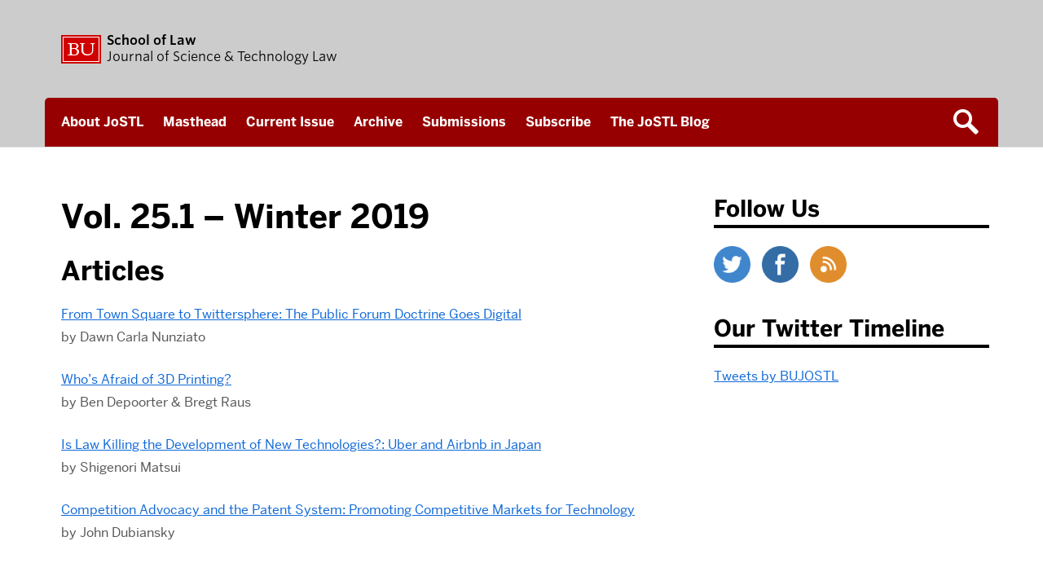

--- FILE ---
content_type: text/css
request_url: https://www.bu.edu/jostl/files/custom.min.css
body_size: 1822
content:
.content a:visited{color:#0f69d7}.nav-next a:visited,.nav-previous a:visited{color:#fff}.brand,.primaryNav{margin:0 auto;max-width:1170px}.masthead{background-color:#ccc}#quicksearch{background-color:#aaa}.primaryNav{border-radius:5px 5px 0 0}.home .content-container,.single-post .content-container,.archive .content-container{width:100%;padding:35px 20px 0;margin:0 auto}.home section{margin:0}@media screen and (min-width: 768px){.home .content-container,.single-post .content-container,.archive .content-container{max-width:750px;padding:60px 20px 0}}@media screen and (min-width: 992px){.home .content-container,.single-post .content-container,.archive .content-container{max-width:970px}.archive article,.archive h1,article[role=main]{width:66.66667% !important;float:left}.archive .sidebarPosts,.sidebarPosts,.sidebarProfiles{padding:0 0 0 3.46667%;width:33.33333%;float:right;clear:none}.archive .sidebarPosts{margin-top:-100%}}@media screen and (min-width: 1200px){.home .content-container,.single-post .content-container,.archive .content-container,.page-template-news .content-container{max-width:1170px}}.archive .widget,.sidebarPosts .widget{width:100%;float:none;padding:0}h1{font-size:40px}h2{font-size:35px}.news-posts .category-issues h2{font-size:25px}.news-posts .category-issues h2 a{text-decoration:none}.news-posts .category-issues h3{font-size:20px}.sidebarPosts .widget{padding:0 0 25px}